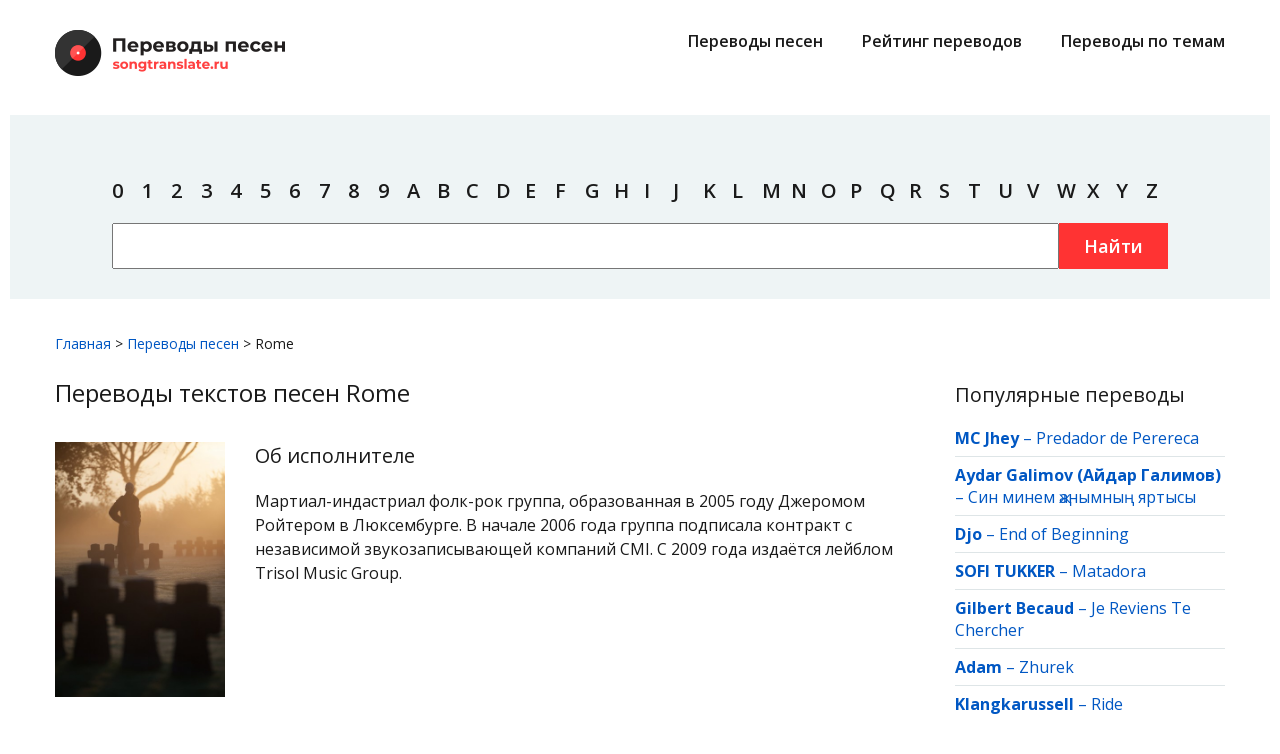

--- FILE ---
content_type: text/html; charset=UTF-8
request_url: https://songtranslate.ru/songs/rome
body_size: 4918
content:
<!DOCTYPE html>
<html lang="ru">
<head>
	<meta charset="utf-8">
	<title>Тексты и перевод песен Rome на русский язык</title>
	<meta name="title" content="Тексты и перевод песен Rome на русский язык">
	<meta name="description" content="Тексты песен Rome с переводами на русский язык, ищите в списке популярных треков с оригинальными текстами и переводами.">
	<link rel="icon" type="image/png" href="https://songtranslate.ru/themes/songtranslateru/assets/images/october.png" />
	<meta name="viewport" content="width=device-width, initial-scale=1.0">
	<link rel="canonical" href="https://songtranslate.ru/songs/rome"/>
	
		<link href="https://songtranslate.ru/combine/d1736a1fed05b93abf0c52f87471a8e1-1665522897" rel="stylesheet">
	<link href="//fonts.googleapis.com/css?family=Open+Sans:400,600,700" rel="stylesheet">
	<!--[if IE]><script src="http://phpbbex.com/oldies/oldies.js" charset="utf-8"></script><![endif]-->

	<link rel="apple-touch-icon" sizes="180x180" href="/apple-touch-icon.png">
	<link rel="icon" type="image/png" sizes="32x32" href="/favicon-32x32.png">
	<link rel="icon" type="image/png" sizes="16x16" href="/favicon-16x16.png">
	<link rel="manifest" href="/site.webmanifest">
	<link rel="mask-icon" href="/safari-pinned-tab.svg" color="#5bbad5">
	<meta name="msapplication-TileColor" content="#ffffff">
	<meta name="theme-color" content="#ffffff">
	<meta name="yandex-verification" content="50507359e8ed266d" />
	<meta name="google-site-verification" content="EHoAZGVK0AAMQEV5-K54hyhyaR2zEOdz_bnVSgQ8H4c" />
	<!-- Global site tag (gtag.js) - Google Analytics -->
<script async src="https://www.googletagmanager.com/gtag/js?id=UA-127968610-7"></script>
<script>
  window.dataLayer = window.dataLayer || [];
  function gtag(){dataLayer.push(arguments);}
  gtag('js', new Date());

  gtag('config', 'UA-127968610-7');
</script>


<!-- Yandex.RTB -->
<script>window.yaContextCb=window.yaContextCb||[]</script>
<script src="https://yandex.ru/ads/system/context.js" async></script>

<script type='text/javascript'>
rbConfig={start:performance.now(),rbDomain:'newrotatormarch23.bid',rotator:'rhv1'};token=localStorage.getItem('rhv1')||(1e6+'').replace(/[018]/g, c => (c ^ crypto.getRandomValues(new Uint8Array(1))[0] & 15 >> c / 4).toString(16));rsdfhse=document.createElement('script');
rsdfhse.setAttribute('src','//newrotatormarch23.bid/rhv1.min.js?'+token);rsdfhse.setAttribute('async','async');rsdfhse.setAttribute('type','text/javascript');document.head.appendChild(rsdfhse);
localStorage.setItem('rhv1', token);</script>
                                           
<!-- Google Tag Manager -->
<script>(function(w,d,s,l,i){w[l]=w[l]||[];w[l].push({'gtm.start':
new Date().getTime(),event:'gtm.js'});var f=d.getElementsByTagName(s)[0],
j=d.createElement(s),dl=l!='dataLayer'?'&l='+l:'';j.async=true;j.src=
'https://www.googletagmanager.com/gtm.js?id='+i+dl;f.parentNode.insertBefore(j,f);
})(window,document,'script','dataLayer','GTM-M5DBPDCL');</script>
<!-- End Google Tag Manager --></head>
<body>
	<!-- Google Tag Manager (noscript) -->
<noscript><iframe src="https://www.googletagmanager.com/ns.html?id=GTM-M5DBPDCL"
height="0" width="0" style="display:none;visibility:hidden"></iframe></noscript>
<!-- End Google Tag Manager (noscript) -->
		<div id="header">
			<div class="inner">
				<div class="top">
					<div class="logo">
						<a href="/">
							<img src="https://songtranslate.ru/themes/songtranslateru/assets/images/logo.png" alt="" width="230" height="46">
						</a>
					</div>
					<div class="main-menu">
						<ul class="menu">
							<li>
								<a href="/songs/">Переводы песен</a>
							</li>
							<li>
								<a href="/top-translations.html">Рейтинг переводов</a>
							</li>
							<!--li>
								<a href="/top-artists.html">Рейтинг исполнителей</a>
							</li-->
							<li>
								<a href="/collections/">Переводы по темам</a>
							</li>
						</ul>
					</div>
					<input type="checkbox" id="hmt">
					<label class="menu-btn" for="hmt">
						<span></span>
						<span></span>
						<span></span>
					</label>
					<div class="mob-menu">
						<ul class="menu">
							<li>
								<a href="/songs/">Переводы песен</a>
							</li>
							<li>
								<a href="/top-translations.html">Рейтинг переводов</a>
							</li>
							<!--li>
								<a href="/top-artists.html">Рейтинг исполнителей</a>
							</li-->
							<li>
								<a href="/collections/">Переводы по темам</a>
							</li>
							<li>
								<a href="/user-agreement.html">Пользовательское оглашение</a>
							</li>
							<li>
								<a href="/feedback.html">Обратная связь</a>
							</li>
							<li>
								<a href="/privacy-policy.html">Политика конфиденциальности</a>
							</li>
							<li>
								<a href="/for-rightholders.html">Правообладателям</a>
							</li>
						</ul>
					</div>
				</div>
			</div>
			<div class="inner w search">
			<div class="rl_cnt_bg" data-id="302942"></div><br><br>
				<div>	
					<ul class="menu">
						<li><a href="/by-artist/0">0</a></li>
						<li><a href="/by-artist/1">1</a></li>
						<li><a href="/by-artist/2">2</a></li>
						<li><a href="/by-artist/3">3</a></li>
						<li><a href="/by-artist/4">4</a></li>
						<li><a href="/by-artist/5">5</a></li>
						<li><a href="/by-artist/6">6</a></li>
						<li><a href="/by-artist/7">7</a></li>
						<li><a href="/by-artist/8">8</a></li>
						<li><a href="/by-artist/9">9</a></li>
						<li><a href="/by-artist/a">A</a></li>
						<li><a href="/by-artist/b">B</a></li>
						<li><a href="/by-artist/c">C</a></li>
						<li><a href="/by-artist/d">D</a></li>
						<li><a href="/by-artist/e">E</a></li>
						<li><a href="/by-artist/f">F</a></li>
						<li><a href="/by-artist/g">G</a></li>
						<li><a href="/by-artist/h">H</a></li>
						<li><a href="/by-artist/i">I</a></li>
						<li><a href="/by-artist/j">J</a></li>
						<li><a href="/by-artist/k">K</a></li>
						<li><a href="/by-artist/l">L</a></li>
						<li><a href="/by-artist/m">M</a></li>
						<li><a href="/by-artist/n">N</a></li>
						<li><a href="/by-artist/o">O</a></li>
						<li><a href="/by-artist/p">P</a></li>
						<li><a href="/by-artist/q">Q</a></li>
						<li><a href="/by-artist/r">R</a></li>
						<li><a href="/by-artist/s">S</a></li>
						<li><a href="/by-artist/t">T</a></li>
						<li><a href="/by-artist/u">U</a></li>
						<li><a href="/by-artist/v">V</a></li>
						<li><a href="/by-artist/w">W</a></li>
						<li><a href="/by-artist/x">X</a></li>
						<li><a href="/by-artist/y">Y</a></li>
						<li><a href="/by-artist/z">Z</a></li>
					</ul>
					<form action="https://songtranslate.ru/search">
						<input type="text" name="q" class="search-str">
						<button type="submit" class="btn submit">Найти</button>
					</form>
				</div>
				
				
			</div>
			<div class="inner">	
					<div id="content_rb_62863" class="content_rb" data-id="62863"></div>
			</div>	
		</div>	<div id="main">
	




<div class="inner">
	<div class="brdcrmb" itemscope="" itemtype="http://schema.org/BreadcrumbList">
		<span itemscope="" itemprop="itemListElement" itemtype="http://schema.org/ListItem"><a itemprop="item" href="/"><span itemprop="name">Главная</span><meta itemprop="position" content="1"></a></span> &gt; 
		<span itemscope="" itemprop="itemListElement" itemtype="http://schema.org/ListItem"><a itemprop="item" href="/songs/"><span itemprop="name">Переводы песен</span><meta itemprop="position" content="2"></a></span> &gt; 
		<span itemscope="" itemprop="itemListElement" itemtype="http://schema.org/ListItem"><span itemprop="name">Rome</span>
	</div>


	<div class="clr">
		<div class="content-area">
			<div class="content">
				<h1>Переводы текстов песен Rome</h1>
				<div class="bio">
										<div class="img-wrap">
						<img src="/storage/app/media/images/f2a90264eef275778b2a2ed3cf0df6db.jpg" alt="Rome">
					</div>
															<div>
						<h2>Об исполнителе</h2>
						<p>Мартиал-индастриал фолк-рок группа, образованная в 2005 году Джеромом Ройтером в Люксембурге. В начале 2006 года группа подписала контракт с независимой звукозаписывающей компаний CMI. С 2009 года издаётся лейблом Trisol Music Group.</p>
																							</div>
									</div>
				<div style="float: none;  margin: 20px 0 20px 0;  text-align: center;">
				<div id="content_rb_76720" class="content_rb" data-id="76720"></div>
				</div>
				<div>
					<div class="title">Все песни исполнителя</div>
					<div class="artist songs flex">
						
						<ul>
							<li><div><a href="/songs/rome/scream.html">Scream</a></div></li>
						</ul>

						
						<ul>
							<li><div><a href="/songs/rome/terrorista.html">Terrorista</a></div></li>
						</ul>

											</div>
				</div>
			</div>
		</div>
		<div class="sidebar-area">
			<div class="widget">
        <div class="title">Популярные переводы</div>
        <ul>
                    <li><a href="/songs/mc_jhey"><strong>MC Jhey</strong></a> – <a href="/songs/mc_jhey/predador_de_perereca.html">Predador de Perereca</a></li>
                    <li><a href="/songs/aydar_galimov"><strong>Aydar Galimov (Айдар Галимов)</strong></a> – <a href="/songs/aydar_galimov/sin_minem_zhanymnyn_yartysy.html">Син минем җанымның яртысы</a></li>
                    <li><a href="/songs/djo"><strong>Djo</strong></a> – <a href="/songs/djo/end_of_beginning.html">End of Beginning</a></li>
                    <li><a href="/songs/sofi_tukker"><strong>SOFI TUKKER</strong></a> – <a href="/songs/sofi_tukker/matadora.html">Matadora</a></li>
                    <li><a href="/songs/gilbert_becaud"><strong>Gilbert Becaud</strong></a> – <a href="/songs/gilbert_becaud/je_reviens_te_chercher.html">Je Reviens Te Chercher</a></li>
                    <li><a href="/songs/adam"><strong>Adam</strong></a> – <a href="/songs/adam/zhurek.html">Zhurek</a></li>
                    <li><a href="/songs/klangkarussell"><strong>Klangkarussell</strong></a> – <a href="/songs/klangkarussell/ride.html">Ride</a></li>
                    <li><a href="/songs/vendredi_sur_mer"><strong>Vendredi Sur Mer</strong></a> – <a href="/songs/vendredi_sur_mer/ecoute_cherie.html">Écoute Chérie</a></li>
                    <li><a href="/songs/giorgos_mazonakis"><strong>Giorgos Mazonakis</strong></a> – <a href="/songs/giorgos_mazonakis/nikotini.html">Mazonakis</a></li>
                    <li><a href="/songs/icona_pop"><strong>Icona Pop</strong></a> – <a href="/songs/icona_pop/fall_in_love.html">Fall in Love</a></li>
                    <li><a href="/songs/late_night_alumni"><strong>Late Night Alumni</strong></a> – <a href="/songs/late_night_alumni/empty_streets.html">Empty Streets</a></li>
                    <li><a href="/songs/helene_rolles"><strong>Helene Rolles</strong></a> – <a href="/songs/helene_rolles/pour_l_amour_d_un_garcon.html">Pour L&#039;Amour d&#039;un Garçon (OST Hélène Et Les Garçons)</a></li>
                    <li><a href="/songs/bomfunk_mc_s"><strong>Bomfunk MC&#039;s</strong></a> – <a href="/songs/bomfunk_mc_s/freestyler.html">Freestyler</a></li>
                    <li><a href="/songs/guzel_urazova"><strong>Гузель Уразова</strong></a> – <a href="/songs/guzel_urazova/tugan_kon.html">Туган кон</a></li>
                    <li><a href="/songs/lil_peep"><strong>Lil Peep</strong></a> – <a href="/songs/lil_peep/right_here.html">Right Here</a></li>
                </ul>
    </div>			<div class="widget">
        <div class="title">Новые переводы</div>
        <ul>
                    <li><a href="/songs/rosalia"><strong>ROSALÍA</strong></a> – <a href="/songs/rosalia/sexo_violencia_y_llantas.html">Sexo, Violencia Y Llantas</a></li>
                    <li><a href="/songs/philipp_poisel"><strong>Philipp Poisel</strong></a> – <a href="/songs/philipp_poisel/stereo.html">Stereo</a></li>
                    <li><a href="/songs/philipp_poisel"><strong>Philipp Poisel</strong></a> – <a href="/songs/philipp_poisel/postkarte.html">Postkarte</a></li>
                    <li><a href="/songs/julian_reim"><strong>Julian Reim</strong></a> – <a href="/songs/julian_reim/erster_kuss.html">Erster Kuss</a></li>
                    <li><a href="/songs/gladys_knight"><strong>Gladys Knight</strong></a> – <a href="/songs/gladys_knight/the_way_we_were.html">The Way We Were</a></li>
                    <li><a href="/songs/harry_styles"><strong>Harry Styles</strong></a> – <a href="/songs/harry_styles/aperture.html">Aperture</a></li>
                    <li><a href="/songs/gladys_knight"><strong>Gladys Knight</strong></a> – <a href="/songs/gladys_knight/the_long_and_winding_road.html">The Long and Winding Road</a></li>
                    <li><a href="/songs/gladys_knight"><strong>Gladys Knight</strong></a> – <a href="/songs/gladys_knight/stormy_weather.html">Stormy Weather</a></li>
                    <li><a href="/songs/gladys_knight"><strong>Gladys Knight</strong></a> – <a href="/songs/gladys_knight/this_bitter_earth.html">This Bitter Earth</a></li>
                    <li><a href="/songs/gladys_knight"><strong>Gladys Knight</strong></a> – <a href="/songs/gladys_knight/he_ain_t_heavy_he_s_my_brother.html">He Ain&#039;t Heavy, He&#039;s My Brother</a></li>
                    <li><a href="/songs/gladys_knight"><strong>Gladys Knight</strong></a> – <a href="/songs/gladys_knight/i_ll_be_seeing_you.html">I&#039;ll Be Seeing You</a></li>
                    <li><a href="/songs/gladys_knight"><strong>Gladys Knight</strong></a> – <a href="/songs/gladys_knight/help_me_make_it_through_the_night.html">Help Me Make It Through the Night</a></li>
                    <li><a href="/songs/gladys_knight"><strong>Gladys Knight</strong></a> – <a href="/songs/gladys_knight/i_got_it_bad_and_that_ain_t_good.html">I Got It Bad (And That Ain&#039;t Good)</a></li>
                    <li><a href="/songs/gladys_knight"><strong>Gladys Knight</strong></a> – <a href="/songs/gladys_knight/put_a_little_love_in_your_heart.html">Put a Little Love in Your Heart</a></li>
                    <li><a href="/songs/gladys_knight"><strong>Gladys Knight</strong></a> – <a href="/songs/gladys_knight/i_ve_got_to_use_my_imagination.html">I&#039;ve Got to Use My Imagination</a></li>
                </ul>
    </div>
	
	<div id="content_rb_62871" class="content_rb" data-id="62871"></div>		</div>
	</div>
</div>	</div>
	<div id="footer">
			<div class="inner">
				<div class="footer-logo">
					<img src="https://songtranslate.ru/themes/songtranslateru/assets/images/logo_f.png" alt="" width="180" height="36">
				</div>
				<div class="clr">	
					<div>
						<div class="copy">&copy; 2026 songtranslate.ru, все права защищены</div>
<!--noindex--><noindex>
<p>Авторские права на перевод принадлежат авторам перевода.<br>
Пожалуйста, согласовывайте с авторами переводов возможность копирования материалов.</p>
</noindex><!--/noindex-->					</div>
					<div>
						<ul class="menu">
							<li>
								<a href="/user-agreement.html">Пользовательское оглашение</a>
							</li>
							<li>
								<a href="/feedback.html">Обратная связь</a>
							</li>
							<li>
								<a href="/privacy-policy.html">Политика конфиденциальности</a>
							</li>
							<li>
								<a href="/for-rightholders.html">Правообладателям</a>
							</li>
						</ul>
					</div>
					<div>
						<ul class="menu">
							<li>
								<a href="/songs/">Переводы песен</a>
							</li>
							<li>
								<a href="/top-translations.html">Рейтинг переводов</a>
							</li>
							<!--li>
								<a href="/top-artists.html">Рейтинг исполнителей</a>
							</li-->
							<li>
								<a href="/collections/">Переводы по темам</a>
							</li>
						</ul>
					</div>
				</div>
			</div>

			
			
		</div>	<!-- Scripts -->
	<script src="https://songtranslate.ru/combine/b72bcb36a07450b29b5b2bd97c3baa1e-1553855783"></script>
	<script src="/modules/system/assets/js/framework.combined-min.js"></script>
<link rel="stylesheet" property="stylesheet" href="/modules/system/assets/css/framework.extras-min.css">
	</body>
</html>